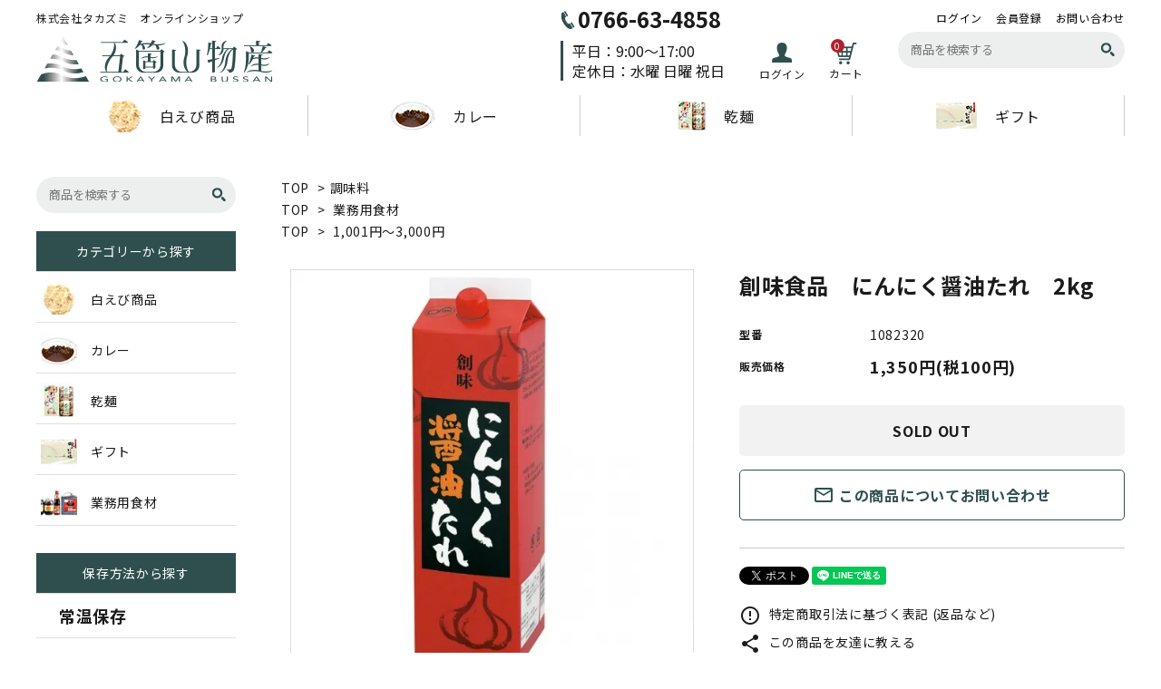

--- FILE ---
content_type: text/html; charset=EUC-JP
request_url: https://takazmi.shop/?pid=157105260
body_size: 10594
content:
<!DOCTYPE html PUBLIC "-//W3C//DTD XHTML 1.0 Transitional//EN" "http://www.w3.org/TR/xhtml1/DTD/xhtml1-transitional.dtd">
<html xmlns:og="http://ogp.me/ns#" xmlns:fb="http://www.facebook.com/2008/fbml" xmlns:mixi="http://mixi-platform.com/ns#" xmlns="http://www.w3.org/1999/xhtml" xml:lang="ja" lang="ja" dir="ltr">
<head>
<meta http-equiv="content-type" content="text/html; charset=euc-jp" />
<meta http-equiv="X-UA-Compatible" content="IE=edge,chrome=1" />
<title>創味食品　にんにく醤油たれ　2kg - 五箇山物産　(株式会社タカズミ　オンラインショップ)</title>
<meta name="Keywords" content="創味食品　にんにく醤油たれ　2kg,takazmi-gb" />
<meta name="Description" content="おろしたての生にんにくに・玉ねぎと、本醸造醤油をバランスよく配合した、にんにく風味豊かな醤油たれにしあげました。■名称　　　創味　にんにく醤油たれ■保存方法　直射日光を避けて保管■賞味期限　12ヶ月（常温、未開封）■原材" />
<meta name="Author" content="" />
<meta name="Copyright" content="GMOペパボ" />
<meta http-equiv="content-style-type" content="text/css" />
<meta http-equiv="content-script-type" content="text/javascript" />
<link rel="stylesheet" href="https://img07.shop-pro.jp/PA01458/609/css/5/index.css?cmsp_timestamp=20240509104813" type="text/css" />
<link rel="stylesheet" href="https://img07.shop-pro.jp/PA01458/609/css/5/product.css?cmsp_timestamp=20240509104813" type="text/css" />

<link rel="alternate" type="application/rss+xml" title="rss" href="https://takazmi.shop/?mode=rss" />
<script type="text/javascript" src="//ajax.googleapis.com/ajax/libs/jquery/1.7.2/jquery.min.js" ></script>
<meta property="og:title" content="創味食品　にんにく醤油たれ　2kg - 五箇山物産　(株式会社タカズミ　オンラインショップ)" />
<meta property="og:description" content="おろしたての生にんにくに・玉ねぎと、本醸造醤油をバランスよく配合した、にんにく風味豊かな醤油たれにしあげました。■名称　　　創味　にんにく醤油たれ■保存方法　直射日光を避けて保管■賞味期限　12ヶ月（常温、未開封）■原材" />
<meta property="og:url" content="https://takazmi.shop?pid=157105260" />
<meta property="og:site_name" content="五箇山物産　(株式会社タカズミ　オンラインショップ)" />
<meta property="og:image" content="https://img07.shop-pro.jp/PA01458/609/product/157105260.jpg?cmsp_timestamp=20210128113620"/>
<!-- Global site tag (gtag.js) - Google Analytics -->
<script async src="https://www.googletagmanager.com/gtag/js?id=UA-201915177-1"></script>
<script>
  window.dataLayer = window.dataLayer || [];
  function gtag(){dataLayer.push(arguments);}
  gtag('js', new Date());

  gtag('config', 'UA-201915177-1');
</script>
<meta name="facebook-domain-verification" content="t8g5711zn16wakpeamkicgyeq3s3ir" />
<script>
  var Colorme = {"page":"product","shop":{"account_id":"PA01458609","title":"\u4e94\u7b87\u5c71\u7269\u7523\u3000(\u682a\u5f0f\u4f1a\u793e\u30bf\u30ab\u30ba\u30df\u3000\u30aa\u30f3\u30e9\u30a4\u30f3\u30b7\u30e7\u30c3\u30d7)"},"basket":{"total_price":0,"items":[]},"customer":{"id":null},"inventory_control":"product","product":{"shop_uid":"PA01458609","id":157105260,"name":"\u5275\u5473\u98df\u54c1\u3000\u306b\u3093\u306b\u304f\u91a4\u6cb9\u305f\u308c\u30002kg","model_number":"1082320","stock_num":0,"sales_price":1250,"sales_price_including_tax":1350,"variants":[],"category":{"id_big":2749185,"id_small":7},"groups":[{"id":2472346},{"id":2473001},{"id":2657366}],"members_price":1250,"members_price_including_tax":1350}};

  (function() {
    function insertScriptTags() {
      var scriptTagDetails = [];
      var entry = document.getElementsByTagName('script')[0];

      scriptTagDetails.forEach(function(tagDetail) {
        var script = document.createElement('script');

        script.type = 'text/javascript';
        script.src = tagDetail.src;
        script.async = true;

        if( tagDetail.integrity ) {
          script.integrity = tagDetail.integrity;
          script.setAttribute('crossorigin', 'anonymous');
        }

        entry.parentNode.insertBefore(script, entry);
      })
    }

    window.addEventListener('load', insertScriptTags, false);
  })();
</script>
<script async src="https://zen.one/analytics.js"></script>
</head>
<body>
<meta name="colorme-acc-payload" content="?st=1&pt=10029&ut=157105260&at=PA01458609&v=20260124095939&re=&cn=e9daab7f81ca4b363cadbcec7f11d107" width="1" height="1" alt="" /><script>!function(){"use strict";Array.prototype.slice.call(document.getElementsByTagName("script")).filter((function(t){return t.src&&t.src.match(new RegExp("dist/acc-track.js$"))})).forEach((function(t){return document.body.removeChild(t)})),function t(c){var r=arguments.length>1&&void 0!==arguments[1]?arguments[1]:0;if(!(r>=c.length)){var e=document.createElement("script");e.onerror=function(){return t(c,r+1)},e.src="https://"+c[r]+"/dist/acc-track.js?rev=3",document.body.appendChild(e)}}(["acclog001.shop-pro.jp","acclog002.shop-pro.jp"])}();</script><link rel="stylesheet" type="text/css" href="https://cdnjs.cloudflare.com/ajax/libs/slick-carousel/1.8.1/slick-theme.min.css"/>
<link rel="stylesheet" type="text/css" href="https://cdnjs.cloudflare.com/ajax/libs/slick-carousel/1.8.1/slick.min.css"/>



<link rel="stylesheet" type="text/css" href="https://file003.shop-pro.jp/PA01458/609/colorme/mainPC.css?t=10"/>


<link rel="stylesheet" href="https://use.fontawesome.com/releases/v5.5.0/css/all.css">
<link href="https://fonts.googleapis.com/icon?family=Material+Icons" rel="stylesheet">
<script src="https://cdnjs.cloudflare.com/ajax/libs/slick-carousel/1.8.1/slick.min.js"></script>


<header id="hdr" class="hdr--typeE">
  <div class="hdrTop">
    <div class="hdrInner">
      <p class="hdrInfo">
        株式会社タカズミ　オンラインショップ
      </p>

      <nav class="exNav exNav--typeA">
        <ul>
                              <li><a href="https://takazmi.shop/?mode=login&shop_back_url=https%3A%2F%2Ftakazmi.shop%2F">ログイン</a></li>
            
            <li><a href="https://takazmi.shop/customer/signup/new">会員登録</a></li>
                            <li><a href="https://takazmi-gb.shop-pro.jp/customer/inquiries/new">お問い合わせ</a></li>
        </ul>
      </nav>

    </div>
  </div>
  <div class="hdrMiddle hdrMiddle--logoLeft">
    <div class="hdrInner">
      <div class="hdrMiddle__left">
        <h1 id="hdrLogo"><a href="/"><img class="gNav__listIcon" src="https://img21.shop-pro.jp/PA01458/609/etc/logo.png" alt="五箇山物産ロゴ画像" width="261" height="51"></a></h1>
      </div>
      <div class="hdrMiddle__right">
        <div class="telAndTime">
          <div class="phone_number"><img src="https://img21.shop-pro.jp/PA01458/609/etc/tel_icon.png" alt=""><strong class="text--xxlarge">0766-63-4858</strong></div>
          <div class="business_time text--large">平日：9:00～17:00 <br>定休日：水曜 日曜 祝日</div>
        </div>
        <nav class="iconNav">
          <ul>
            
                                          <li><a href="https://takazmi.shop/?mode=login&shop_back_url=https%3A%2F%2Ftakazmi.shop%2F"><img src="https://img21.shop-pro.jp/PA01458/609/etc/login_icon.png" alt="" class="login_icon"><span>ログイン</span></a></li>
                                      <li><a href="https://takazmi.shop/cart/proxy/basket?shop_id=PA01458609&shop_domain=takazmi.shop" class="iconNav__cart"><span class="cartAmount">0</span><img src="https://img21.shop-pro.jp/PA01458/609/etc/cart_icon.png" alt=""><span>カート</span></a></li>
          </ul>
        </nav>

        <form action="/" class="searchForm searchFormD" role="search" method="get">
          <div class="searchForm__inner">
            <input type="hidden" name="mode" value="srh">
            <input type="text" value="" name="keyword" placeholder="商品を検索する">
            <button type="submit" class="searchForm__submit"><img src="https://img21.shop-pro.jp/PA01458/609/etc/search_icon.png" class="gNav__listIcon" alt="アイコン"></button>
          </div>
        </form>
      </div>

    </div>
  </div>
  <div class="hdrBottom hdrFixed hdrBottom--onlyNav">
    <div class="hdrInner">
      <nav class="gNav gNav--typeA">
        <ul>
          <li><a href="/?mode=grp&gid=2472337"><span class="gNav__icon"><img src="https://img21.shop-pro.jp/PA01458/609/etc/gNav_icon1.png" alt=""></span>白えび商品</a></li>
          <li><a href="/?mode=grp&gid=2472339"><span class="gNav__icon"><img src="https://img21.shop-pro.jp/PA01458/609/etc/gNav_icon2.png" alt=""></span>カレー</a></li>
          <li><a href="/?mode=grp&gid=2472342"><span class="gNav__icon"><img src="https://img21.shop-pro.jp/PA01458/609/etc/gNav_icon3.png" alt=""></span>乾麺</a></li>
          <li><a href="/?mode=grp&gid=2472344"><span class="gNav__icon"><img src="https://img21.shop-pro.jp/PA01458/609/etc/gNav_icon4.png" alt=""></span>ギフト</a></li>
        </ul>
      </nav>


    </div>
  </div>
</header>


<section class="mainSliderSec dispTop">
  <div class="mainSliderSec__inner">
    <ul class="mainSlider">
      <li><a href="/?mode=grp&gid=2472337"><img src="https://img21.shop-pro.jp/PA01458/609/etc/slider2.jpg" alt="芳醇 富山の宝石　白えびせんべい" /></a></li>
      <li><a href="/?mode=grp&gid=2472339"><img src="https://img07.shop-pro.jp/PA01458/609/etc_base64/ZnVydXNhdG9fY3Vycnk.jpg?cmsp_timestamp=20240509103309" alt="あったかふるさとカレー　氷見和牛カレー" /></a></li>
      <li><a href="/?mode=grp&gid=2472346"><img src="https://img21.shop-pro.jp/PA01458/609/etc/1000-420_3.jpg?cmsp_timestamp=20201209154331" alt="業務用食材　更新料　調味料　加工食品" /></a></li>
    </ul>
  </div>
</section>


<div id="container" class="clearfix">

  <div id="main">
    <form name="product_form" method="post" action="https://takazmi.shop/cart/proxy/basket/items/add" >

<div class="footstamp">
  
  
  <p>
    <a href="./">TOP</a>
    <span>&gt;</span><a href='?mode=cate&cbid=2749185&csid=0'>調味料</a>      </p>
  
      <p>
      <a href="./">TOP</a>
            <span>&gt;</span>
      <a href="https://takazmi.shop/?mode=grp&gid=2472346">業務用食材</a>
          </p>
      <p>
      <a href="./">TOP</a>
            <span>&gt;</span>
      <a href="https://takazmi.shop/?mode=grp&gid=2473001">1,001円～3,000円</a>
          </p>
    
</div>
<article id="productDetail">

  <div class="product_images">

    
    <div id="detail__productImage">
      <ul class="detailSlider">
                <li><img src="https://img07.shop-pro.jp/PA01458/609/product/157105260.jpg?cmsp_timestamp=20210128113620" class="js-mainImage" style="display: block;" /></li>
                      </ul>
    </div>
    
    <script>
      $(function() {
        $('.detailSlider').slick({
          dots:true,
          prevArrow: '<a class="slick-prev" href="#"><i class="fas fa-chevron-left"></i></i></a>',
          nextArrow: '<a class="slick-next" href="#"><i class="fas fa-chevron-right"></i></i></a>',
          customPaging: function(slick,index) {
            // スライダーのインデックス番号に対応した画像のsrcを取得
            var targetImage = slick.$slides.eq(index).find('img').attr('src');
            // slick-dots > li　の中に上記で取得した画像を設定
            return '<img src=" ' + targetImage + ' "/>';
          }
        });

        var dotsHeight = $('.detailSlider .slick-dots').outerHeight() / 2;
        $("#detail__productImage .slick-arrow").each(function() {
          $(this).css('top','calc(50% - '+dotsHeight+'px)');
        });
      });
    </script>
    <input type="hidden" name="user_hash" value="43847079f2f59180394a6611c269fc66"><input type="hidden" name="members_hash" value="43847079f2f59180394a6611c269fc66"><input type="hidden" name="shop_id" value="PA01458609"><input type="hidden" name="product_id" value="157105260"><input type="hidden" name="members_id" value=""><input type="hidden" name="back_url" value="https://takazmi.shop/?pid=157105260"><input type="hidden" name="reference_token" value="e8b18323782a4139b8cd5a467ee440b0"><input type="hidden" name="shop_domain" value="takazmi.shop">

    
    <div class="product_description">
      <strong><span style="font-size:large;">おろしたての生にんにくに・玉ねぎと、本醸造醤油をバランスよく配合した、にんにく風味豊かな醤油たれにしあげました。</span></strong><br />
<br />
■名称　　　創味　にんにく醤油たれ<br />
■保存方法　直射日光を避けて保管<br />
■賞味期限　12ヶ月（常温、未開封）<br />
■原材料名　醤油、にんにく、砂糖、玉ねぎ、酵母エキス／調味料（アミノ酸等）、酸味料、酸化防止剤（ビタミンＣ）、香辛料抽出物、（一部に小麦・大豆を含む）<br />
■内容量　　2kg<br />
■販売者　　<br />
■製造者　　<br />
■アレルゲン　小麦　大豆<br />
<br />
■用途　　<br />
■JAN　4973918350504<br />
<br />
■栄養成分の量・熱量　100g当たり<br />
　　　　　　　　　　　エネルギー　144kcal<br />
　　　　　　　　　　　たんぱく質　8.0g<br />
　　　　　　　　　　　脂質　　　　0.3g<br />
　　　　　　　　　　　炭水化物　　27.4g<br />
　　　　　　　　　　　ナトリウム　3.34g<br />
　　　　　　　　　　　（食塩相当量8.5g）
    </div>

    

    
    <!-- <div class="lImageArea">
      <h2 class="detailTitle">商品拡大画像</h2>
      <ul class="lImageList">
                  <li class="lImageList__unit"><img src="https://img07.shop-pro.jp/PA01458/609/product/157105260.jpg?cmsp_timestamp=20210128113620"/></li>
                      </ul>
    </div> -->
    

    

  </div>

  <div class="product_detail_area">
    
    <h1 id="itemName">創味食品　にんにく醤油たれ　2kg</h1>

    
    <!-- <div class="zoom-desc">
      <ul class="subImageList clearfix">
                <li class="subImageList__unit"><img class="zoom-tiny-image js-subImage" src="https://img07.shop-pro.jp/PA01458/609/product/157105260.jpg?cmsp_timestamp=20210128113620" /></li>
                      </ul>
    </div> -->

    <table class="add_cart_table">
      
            <tr>
        <th>型番</th>
        <td>1082320</td>
      </tr>
            
            
                  <tr>
        <th>販売価格</th>
        <td>
                    
          <strong class="price">1,350円(税100円)</strong><br />
                  </td>
      </tr>
            
            
      
    </table>

    
    
    
    <p class="stock_error"></p>

    

    
                  <div class="sold_out">SOLD OUT</div>
          
    <a class="detail__contactBtn" href="https://takazmi-gb.shop-pro.jp/customer/products/157105260/inquiries/new"><i class="material-icons">mail_outline</i> この商品についてお問い合わせ</a>

    <div class="product_link_area">
      <div class="twitter">
        <a href="https://twitter.com/share" class="twitter-share-button" data-url="https://takazmi.shop/?pid=157105260" data-text="" data-lang="ja" >ツイート</a>
<script charset="utf-8">!function(d,s,id){var js,fjs=d.getElementsByTagName(s)[0],p=/^http:/.test(d.location)?'http':'https';if(!d.getElementById(id)){js=d.createElement(s);js.id=id;js.src=p+'://platform.twitter.com/widgets.js';fjs.parentNode.insertBefore(js,fjs);}}(document, 'script', 'twitter-wjs');</script>
      </div>
      <!-- <div class="fb-like">
        
      </div> -->
      <div class="line">
        <div class="line-it-button" data-ver="3"  data-type="share-a" data-lang="ja" data-color="default" data-size="small" data-count="false" style="display: none;"></div><script src="https://www.line-website.com/social-plugins/js/thirdparty/loader.min.js" async="async" defer="defer"></script>
      </div>
      
      <ul class="other_link">
        <li><a href="https://takazmi.shop/?mode=sk"><i class="material-icons">error_outline</i> 特定商取引法に基づく表記 (返品など)</a></li>
        <li><a href="mailto:?subject=%E3%80%90%E4%BA%94%E7%AE%87%E5%B1%B1%E7%89%A9%E7%94%A3%E3%80%80%28%E6%A0%AA%E5%BC%8F%E4%BC%9A%E7%A4%BE%E3%82%BF%E3%82%AB%E3%82%BA%E3%83%9F%E3%80%80%E3%82%AA%E3%83%B3%E3%83%A9%E3%82%A4%E3%83%B3%E3%82%B7%E3%83%A7%E3%83%83%E3%83%97%29%E3%80%91%E3%81%AE%E3%80%8C%E5%89%B5%E5%91%B3%E9%A3%9F%E5%93%81%E3%80%80%E3%81%AB%E3%82%93%E3%81%AB%E3%81%8F%E9%86%A4%E6%B2%B9%E3%81%9F%E3%82%8C%E3%80%802kg%E3%80%8D%E3%81%8C%E3%81%8A%E3%81%99%E3%81%99%E3%82%81%E3%81%A7%E3%81%99%EF%BC%81&body=%0D%0A%0D%0A%E2%96%A0%E5%95%86%E5%93%81%E3%80%8C%E5%89%B5%E5%91%B3%E9%A3%9F%E5%93%81%E3%80%80%E3%81%AB%E3%82%93%E3%81%AB%E3%81%8F%E9%86%A4%E6%B2%B9%E3%81%9F%E3%82%8C%E3%80%802kg%E3%80%8D%E3%81%AEURL%0D%0Ahttps%3A%2F%2Ftakazmi.shop%2F%3Fpid%3D157105260%0D%0A%0D%0A%E2%96%A0%E3%82%B7%E3%83%A7%E3%83%83%E3%83%97%E3%81%AEURL%0Ahttps%3A%2F%2Ftakazmi.shop%2F"><i class="material-icons">share</i> この商品を友達に教える</a></li>
        <li><a href="https://takazmi.shop/?mode=cate&cbid=2749185&csid=7"><i class="material-icons">undo</i> 買い物を続ける</a></li>
              </ul>
    </div>
  </div>

</article>


</form>
<br style="clear:both;">


<div class="ranking">
  <h2 class="h2A">売れ筋商品</h2>
  <ul class="itemList itemList--4 clearfix">
        <li class="itemList__unit">
      <a href="?pid=155503896" class="itemWrap">
        
                  <img class="itemImg" src="https://img07.shop-pro.jp/PA01458/609/product/155503896_th.jpg?cmsp_timestamp=20210819145414" alt="<img class='new_mark_img1' src='https://img.shop-pro.jp/img/new/icons29.gif' style='border:none;display:inline;margin:0px;padding:0px;width:auto;' />氷見和牛カレーの商品画像" >
        
        
        <p class="itemName"><img class='new_mark_img1' src='https://img.shop-pro.jp/img/new/icons29.gif' style='border:none;display:inline;margin:0px;padding:0px;width:auto;' />氷見和牛カレー</p>

        
        
        
        <p class="itemPrice">810円(税60円)</p>
        <span class="itemPrice__discount"></span>

        
              </a>
    </li>
        <li class="itemList__unit">
      <a href="?pid=155506101" class="itemWrap">
        
                  <img class="itemImg" src="https://img07.shop-pro.jp/PA01458/609/product/155506101_th.jpg?cmsp_timestamp=20201229144017" alt="白えびせんべい　芳醇　12枚入の商品画像" >
        
        
        <p class="itemName">白えびせんべい　芳醇　12枚入</p>

        
        
        
        <p class="itemPrice">900円(税67円)</p>
        <span class="itemPrice__discount"></span>

        
        <p class="itemList__soldOut">SOLD OUT</p>      </a>
    </li>
        <li class="itemList__unit">
      <a href="?pid=155506570" class="itemWrap">
        
                  <img class="itemImg" src="https://img07.shop-pro.jp/PA01458/609/product/155506570_th.jpg?cmsp_timestamp=20201229141409" alt="白えび＆ほたるいかカレーの商品画像" >
        
        
        <p class="itemName">白えび＆ほたるいかカレー</p>

        
        
        
        <p class="itemPrice">540円(税40円)</p>
        <span class="itemPrice__discount"></span>

        
        <p class="itemList__soldOut">SOLD OUT</p>      </a>
    </li>
        <li class="itemList__unit">
      <a href="?pid=155506823" class="itemWrap">
        
                  <img class="itemImg" src="https://img07.shop-pro.jp/PA01458/609/product/155506823_th.jpg?cmsp_timestamp=20201229143608" alt="城端ふるさとポークカレーの商品画像" >
        
        
        <p class="itemName">城端ふるさとポークカレー</p>

        
        
        
        <p class="itemPrice">702円(税52円)</p>
        <span class="itemPrice__discount"></span>

        
        <p class="itemList__soldOut">SOLD OUT</p>      </a>
    </li>
      </ul>
</div>





  <section class="box  box_small" id="box_recommend">
  <h2 class="h2A">おすすめ商品</h2>
  <ul class="itemList itemList--4 clearfix">

        <li class="itemList__unit">
      <a href="?pid=155503896" class="itemWrap">
        
                  <img class="itemImg" src="https://img07.shop-pro.jp/PA01458/609/product/155503896_th.jpg?cmsp_timestamp=20210819145414" alt="<img class='new_mark_img1' src='https://img.shop-pro.jp/img/new/icons29.gif' style='border:none;display:inline;margin:0px;padding:0px;width:auto;' />氷見和牛カレーの商品画像" >
        
        
        <p class="itemName"><img class='new_mark_img1' src='https://img.shop-pro.jp/img/new/icons29.gif' style='border:none;display:inline;margin:0px;padding:0px;width:auto;' />氷見和牛カレー</p>

        
        
        
        <p class="itemPrice">810円(税60円)</p>
        <span class="itemPrice__discount"></span>

        
              </a>
    </li>
          <li class="itemList__unit">
      <a href="?pid=155506101" class="itemWrap">
        
                  <img class="itemImg" src="https://img07.shop-pro.jp/PA01458/609/product/155506101_th.jpg?cmsp_timestamp=20201229144017" alt="白えびせんべい　芳醇　12枚入の商品画像" >
        
        
        <p class="itemName">白えびせんべい　芳醇　12枚入</p>

        
        
        
        <p class="itemPrice">900円(税67円)</p>
        <span class="itemPrice__discount"></span>

        
        <p class="itemList__soldOut">SOLD OUT</p>      </a>
    </li>
          <li class="itemList__unit">
      <a href="?pid=155506570" class="itemWrap">
        
                  <img class="itemImg" src="https://img07.shop-pro.jp/PA01458/609/product/155506570_th.jpg?cmsp_timestamp=20201229141409" alt="白えび＆ほたるいかカレーの商品画像" >
        
        
        <p class="itemName">白えび＆ほたるいかカレー</p>

        
        
        
        <p class="itemPrice">540円(税40円)</p>
        <span class="itemPrice__discount"></span>

        
        <p class="itemList__soldOut">SOLD OUT</p>      </a>
    </li>
          <li class="itemList__unit">
      <a href="?pid=155506823" class="itemWrap">
        
                  <img class="itemImg" src="https://img07.shop-pro.jp/PA01458/609/product/155506823_th.jpg?cmsp_timestamp=20201229143608" alt="城端ふるさとポークカレーの商品画像" >
        
        
        <p class="itemName">城端ふるさとポークカレー</p>

        
        
        
        <p class="itemPrice">702円(税52円)</p>
        <span class="itemPrice__discount"></span>

        
        <p class="itemList__soldOut">SOLD OUT</p>      </a>
    </li>
          </ul>
  </section>

	



<script type="text/javascript" src="https://img.shop-pro.jp/js/jquery.easing.1.3.js"></script>
<script type="text/javascript" src="https://img.shop-pro.jp/js/stickysidebar.jquery.js"></script>
<!--
<script>
$(window).load(function () {
  $(function () {
    var product_images_height = $('.product_images').height();
    $('.product_detail_area').css('height',product_images_height);

    $(".add_cart").stickySidebar({
    timer: 400
    , easing: "easeInOutQuad"
    , constrain: true
    });
  });
});
</script>
-->


<script type="text/javascript">
ga('require', 'linker');
ga('linker:autoLink', ['shop-pro.jp'], false, true);
</script>


<script>
$(function(){
  $(".js-cartBack").click(function(event) {
    var back = $(".product_name").offset().top;
    $("html,body").animate({scrollTop: back}, 500);
  });
})
</script>  </div>

  
  <aside id="side">
    <div class="side__search">
      <form action="/" class="searchForm searchFormD" role="search" method="get">
        <div class="searchForm__inner">
          <input type="hidden" name="mode" value="srh">
          <input type="text" value="" name="keyword" placeholder="商品を検索する">
          <button type="submit" class="searchForm__submit"><img src="https://img21.shop-pro.jp/PA01458/609/etc/search_icon.png" class="gNav__listIcon" alt="アイコン"></button>
        </div>
      </form>
    </div>
    <nav class="side__cateNav">
      <h3 class="sideTitle">カテゴリーから探す</h3>
      <ul>
      
        <li>
          <a href="/?mode=grp&gid=2472337" class="sideNavIcon">
            <span class="sideNavIcon__img"><img src="https://img21.shop-pro.jp/PA01458/609/etc/side_icon1.jpg" alt="アイコン"></span>
            <span class="sideNavIcon__text">白えび商品</span>
          </a>
        </li>
        <li>
          <a href="/?mode=grp&gid=2472339" class="sideNavIcon">
            <span class="sideNavIcon__img"><img src="https://img21.shop-pro.jp/PA01458/609/etc/side_icon2.jpg" alt="アイコン"></span>
            <span class="sideNavIcon__text">カレー</span>
          </a>
        </li>
        <li>
          <a href="/?mode=grp&gid=2472342" class="sideNavIcon">
            <span class="sideNavIcon__img"><img src="https://img21.shop-pro.jp/PA01458/609/etc/side_icon3.jpg" alt="アイコン"></span>
            <span class="sideNavIcon__text">乾麺</span>
          </a>
        </li>
        <li>
          <a href="/?mode=grp&gid=2472344" class="sideNavIcon">
            <span class="sideNavIcon__img"><img src="https://img21.shop-pro.jp/PA01458/609/etc/side_icon4.jpg" alt="アイコン"></span>
            <span class="sideNavIcon__text">ギフト</span>
          </a>
        </li>
        <li>
          <a href="/?mode=grp&gid=2472346" class="sideNavIcon">
            <span class="sideNavIcon__img"><img src="https://img21.shop-pro.jp/PA01458/609/etc/side_icon5.jpg" alt="アイコン"></span>
            <span class="sideNavIcon__text">業務用食材</span>
          </a>
        </li>
      </ul>
			
			      <h3 class="sideTitle">保存方法から探す</h3>
      <ul>
        <li>
          <a href="/?mode=cate&csid=0&cbid=2664268" class="sideNavIcon price">
            <span class="sideNavIcon__text">常温保存</span>
          </a>
        </li>
        <li>
          <a href="/?mode=cate&csid=0&cbid=2678052" class="sideNavIcon price">
            <span class="sideNavIcon__text">冷蔵保存</span>
          </a>
        </li>
        <li>
          <a href="/?mode=cate&csid=0&cbid=2678053" class="sideNavIcon price">
            <span class="sideNavIcon__text">冷凍保存</span>
          </a>
        </li>
      </ul>

      
      <h3 class="sideTitle">価格から探す</h3>
      <ul>
        <li>
          <a href="/?mode=grp&gid=2473000" class="sideNavIcon price">
            <span class="sideNavIcon__text">~1,000円</span>
          </a>
        </li>
        <li>
          <a href="/?mode=grp&gid=2473001" class="sideNavIcon price">
            <span class="sideNavIcon__text">1,001～3,000円</span>
          </a>
        </li>
        <li>
          <a href="/?mode=grp&gid=2473003" class="sideNavIcon price">
            <span class="sideNavIcon__text">3,001～5,000円</span>
          </a>
        </li>
        <li>
          <a href="/?mode=grp&gid=2473005" class="sideNavIcon price">
            <span class="sideNavIcon__text">5,001円～</span>
          </a>
        </li>
      </ul>
    </nav>

    
    <div class="side__bnr">
      <img src="https://img21.shop-pro.jp/PA01458/609/etc/side_bnr1.jpg" alt="">
    </div>
    <div class="side__bnr">
      <a href="https://www.youtube.com/channel/UCyiRUXULH1pM9GAiGJg7aaw"><img src="https://img21.shop-pro.jp/PA01458/609/etc/side_bnr2.jpg" alt=""></a>
    </div>


  </aside>
  

</div>

<section class="conceptA mb0">
  <img src="https://img21.shop-pro.jp/PA01458/609/etc/conceptBg.jpg" alt="" class="conceptA__bg">
  <div class="container">
    <div class="concept__text">
      <h2 class="h2A text--serif">こだわりの素材</h2>
      <p class="text--center text--serif">
        漁として成り立つのは世界でもここ富山湾のみとされる「白えび」。<br>
        獲れたてのその姿は、透明。水晶のごとく透き通る。<br>
        その品質・鮮度を極限まで高い状態で維持するために、全ての作業がすばやく進められる。<br>
        淡白かつ上品な甘みを持つその味わいを届けるために。<br>
				<br>
        ゆたかな自然が溢れ、その恵みである湧水・澄んだ空気で育まれた「氷見牛」。<br>
        その特徴はきめ細やかな肉質とともに、程よく溶け込む脂肪分、さしの入り具合の良さにある。<br>
        高い品質の中から更にA4ランク以上を厳選して使用することにも妥協はない。<br>
      </p>
    </div>
  </div>
</section>


<section class="highlight shoppingGuide mb0">
  <div class="container">
    <h2 class="h2A">お買い物の流れ<small>Shopping Flow</small></h2>
    <div class="row shoppingGuide__row">

      
      <div class="col-pc-2 col-sp-6">
        <div class="inner">
          <img src="https://img21.shop-pro.jp/PA01458/609/etc/shopFlow1.png" alt="">
          <p >商品をカートに入れる</p>
          <p><small>お気に入りの商品を<br>カートに入れます。</small></p>
        </div>
      </div>

      
      <div class="col-pc-2 col-sp-6">
        <div class="inner">
          <img src="https://img21.shop-pro.jp/PA01458/609/etc/shopFlow2.png" alt="">
          <p>レジへ進む</p>
          <p><small>カート画面で商品と金額を<br>確認しレジへ進みます。</small></p>
        </div>
      </div>

      
      <div class="col-pc-2 col-sp-6">
        <div class="inner">
          <img src="https://img21.shop-pro.jp/PA01458/609/etc/shopFlow3.png" alt="">
          <p>お客様情報を入力</p>
          <p><small>ご住所・連絡先など、<br>必要な情報を入力します。</small></p>
        </div>
      </div>

      
      <div class="col-pc-2 col-sp-6">
        <div class="inner">
          <img src="https://img21.shop-pro.jp/PA01458/609/etc/shopFlow4.png" alt="">
          <p>お支払い方法の設定</p>
          <p><small>ご希望の決済方法を<br>お選び下さい。</small></p>
        </div>
      </div>

      
      <div class="col-pc-2 col-sp-6">
        <div class="inner">
          <img src="https://img21.shop-pro.jp/PA01458/609/etc/shopFlow5.png" alt="">
          <p>内容を再確認し完了</p>
          <p><small>ご注文内容を再確認し、<br>お手続きを完了します。</small></p>
        </div>
      </div>

      
      <div class="col-pc-2 col-sp-6">
        <div class="inner">
          <img src="https://img21.shop-pro.jp/PA01458/609/etc/shopFlow6.png" alt="">
          <p>商品の発送</p>
          <p><small>ご注文の商品を発送します。<br>商品の到着をお待ち下さい。</small></p>
        </div>
      </div>

    </div>
  </div>
</section>

<footer id="ftr" class="ftr--typeD">
  <div class="fNav--typeC container">
  <div class="fNav__logo">
    <a href="/"><img class="" src="https://img21.shop-pro.jp/PA01458/609/etc/footer_logo.png" alt="" width="183" height="35"></a>
  </div>
  <ul class="fNav__list">
    
    <li><a href="https://takazmi-gb.shop-pro.jp/customer/inquiries/new">お問い合わせ</a></li>
    <li><a href="https://takazmi-gb.shop-pro.jp/customer/newsletter/subscriptions/new">メールマガジン登録</a></li>
    <li><a href="https://takazmi.shop/?mode=sk">特定商取引法表示について</a></li>
    <li><a href="https://takazmi.shop/?mode=privacy">プライバシーポリシー</a></li>
  </ul>
  <ul class="snsNav">
    <li><a href="https://www.youtube.com/channel/UCyiRUXULH1pM9GAiGJg7aaw"><i class="fab fa-youtube"></i></a></li>
    <li><a href="https://www.facebook.com/AjinokakehashiTakazmi/"><i class="fab fa-facebook-f"></i></a></li>
  </ul>
</div>

  <div class="copyright copyright--typeC">
  &#169; 2020 GOKAYAMA BUSSAN. All rights Reserved. 
 </div>

</footer>



<script>
var menuState = false;
var dropState = false;

$(document).ready(function() {
  // 初期化
  sNavOut('.header__nav');

  // スライダー（slick）
  if($('.mainSlider').length){
    $('.mainSlider').slick({
      dots: true,
      arrows: true,
      infinite: true,
      centerMode: true,
      variableWidth: true,
      slidesToShow: 1,
      slidesToScroll: 1,
      autoplay: true,
      autoplaySpeed: 5000,
    });
  }
  if($('.itemSlider').length){
    $('.itemSlider').slick({
      dots: true,
      arrows: true,
      infinite: true,
      slidesToShow: 4,
      slidesToScroll: 4,
      autoplay: true,
      autoplaySpeed: 5000,
    });
  }
});

</script>

<script>
// ハンバーガーメニュー展開
$(document).on('click', '.menuToggle', function() {
  $('#drawer').toggleClass('open');
  $('#overlay').toggleClass('open');
  $('body').toggleClass('open');
  return false;
});

$(document).on('click', '.menuClose', function() {
  $('#drawer').removeClass('open');
  $('#overlay').removeClass('open');
  $('body').removeClass('open');
  return false;
});

// SPのみアコーディオン
$(document).on('click', '.sp-toggle', function() {
  var windowWidth = $(window).width();
  if (windowWidth < 768) {
    $(this).next('ul').slideToggle();
    $(this).toggleClass('open');
  }
});

$(document).on('click', '.hdrSearch--toggle > span,.hdrSearch--toggle > a', function() {
  $(this).next().slideToggle();
  return false;
});
</script>

<script>
// ナビゲーション　子要素展開
$(function() {
  var ua = navigator.userAgent;
  // タブレット・スマートフォン時
  if ((ua.indexOf('iPhone') > 0 || ua.indexOf('Android') > 0) && ua.indexOf('Mobile') > 0||ua.indexOf('iPad') > 0) {
    $('.hasChildren > a').on('mouseenter touchstart', function(){
      $(this).toggleClass('open');
      $(this).next('ul,.megaMenu').toggleClass('open');
      return false;
    }).on('mouseleave touchend', function(){
          return false;
    });
    $('.hasChildren .hasChildren--close > a').on('mouseenter touchstart', function(){
      $(this).parents('ul').removeClass('open').prev('a').removeClass('open');
      return false;
    });

  }else{
  // PC時
    $('.hasChildren').hover(function() {
      $(this).children('a').addClass('open');
      $(this).children('ul,.megaMenu').addClass('open');
    }, function() {
      $(this).children('a').removeClass('open');
      $(this).children('ul,.megaMenu').removeClass('open');
    });
  }
});

$(document).on('click', '.hasChildren--click > a,.hasChildren--click > span', function() {
  if (dropState == false) {
    $(this).addClass('open');
    $(this).next('ul').addClass('open');
    $(this).next('ul').slideDown();
    dropState = true;
  } else {
    if ($(this).hasClass('open')) {
      $(this).removeClass('open');
      $(this).next('ul').removeClass('open');
      $(this).next('ul').slideUp();
    } else {
      $(this).parents('li').parents('ul').parents('.gNav').find('.hasChilds > span').removeClass('open');
      $(this).parents('li').parents('ul').parents('.gNav').find('.hasChilds > span').next('ul').removeClass('open');
      $(this).parents('li').parents('ul').parents('.gNav').find('.hasChilds > span').next('ul').slideUp(0);
      $(this).addClass('open');
      $(this).next('ul').addClass('open');
      $(this).next('ul').slideDown();
    }
  }
  return false;
});

</script>

<script>
// ナビ固定
$(function() {
  var target = $(".hdrFixed");
  if($(".hdrFixed").length){
    var h = target.height();
    var h_top = target.offset().top;
    target.after('<div class="h_box"></div>');
    $(".h_box").height("0");
    $(window).on('load scroll', function(event) {
      var scroll = $(window).scrollTop();
      if (scroll >= h_top) {
        target.css({
          position: 'fixed',
          top: '0px',
          width: '100%',
          'z-index': '998'
        });
        $(".h_box").height(h);
      } else {
        target.css({
          position: ''
        });
        $(".h_box").height("0");
      }
    });
  }
});


function sNavIn(_this) {
  var windowWidthMinus = document.documentElement.clientWidth * -1;
  $(_this).addClass('open');
  $('.menuBg--close').addClass('open');
  $(_this).css({
    'left': 0
  });
}

function sNavOut(_this) {
  var windowWidthMinus = document.documentElement.clientWidth * -1;
  $(_this).removeClass('open');
  $('.menuBg--close').removeClass('open');
  $(_this).css({
    'left': windowWidthMinus
  });
}
</script>



<!-- <script>
$(function () {
  $('.prd_search_form_btn').click(function () {
    $('.prd_search_block').toggleClass('open');
    $('.prd_search_form').slideToggle();
  });
  $('.js-gNavDrop').hover(function () {
    $(this).children(".gNav__drop").stop(true,true).fadeIn("fast");
  },function(){
    $(this).children(".gNav__drop").fadeOut("fast");
  });
  $(window).load(function () {
    $('.prd_lst_unit_s').tile();
    $('.column--2').tile();
    $('.prd_lst_unit_m').tile();
    $('.grp_lst_unit').tile();
  });
});
</script> --><script type="text/javascript" src="https://takazmi.shop/js/cart.js" ></script>
<script type="text/javascript" src="https://takazmi.shop/js/async_cart_in.js" ></script>
<script type="text/javascript" src="https://takazmi.shop/js/product_stock.js" ></script>
<script type="text/javascript" src="https://takazmi.shop/js/js.cookie.js" ></script>
<script type="text/javascript" src="https://takazmi.shop/js/favorite_button.js" ></script>
</body></html>